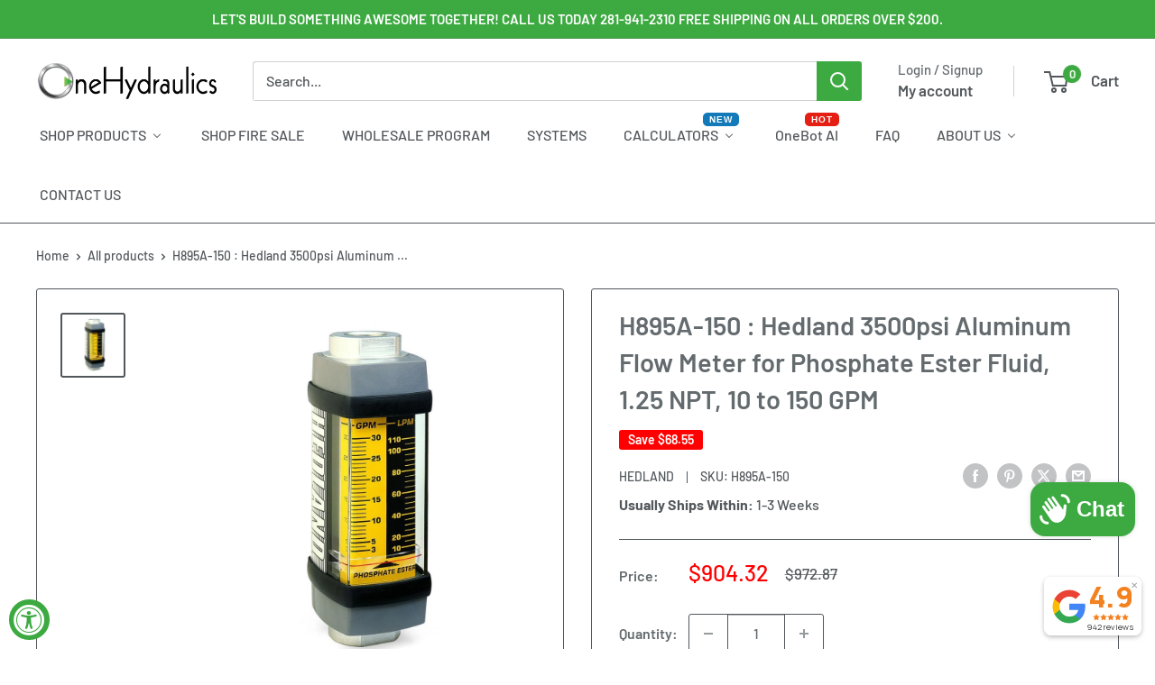

--- FILE ---
content_type: text/css
request_url: https://www.onehydraulics.com/cdn/shop/t/57/assets/boost-sd-custom.css?v=1768873820168
body_size: -589
content:
/*# sourceMappingURL=/cdn/shop/t/57/assets/boost-sd-custom.css.map?v=1768873820168 */


--- FILE ---
content_type: text/javascript
request_url: https://www.onehydraulics.com/cdn/shop/t/57/assets/boost-sd-custom.js?v=1768873820168
body_size: -478
content:
//# sourceMappingURL=/cdn/shop/t/57/assets/boost-sd-custom.js.map?v=1768873820168
